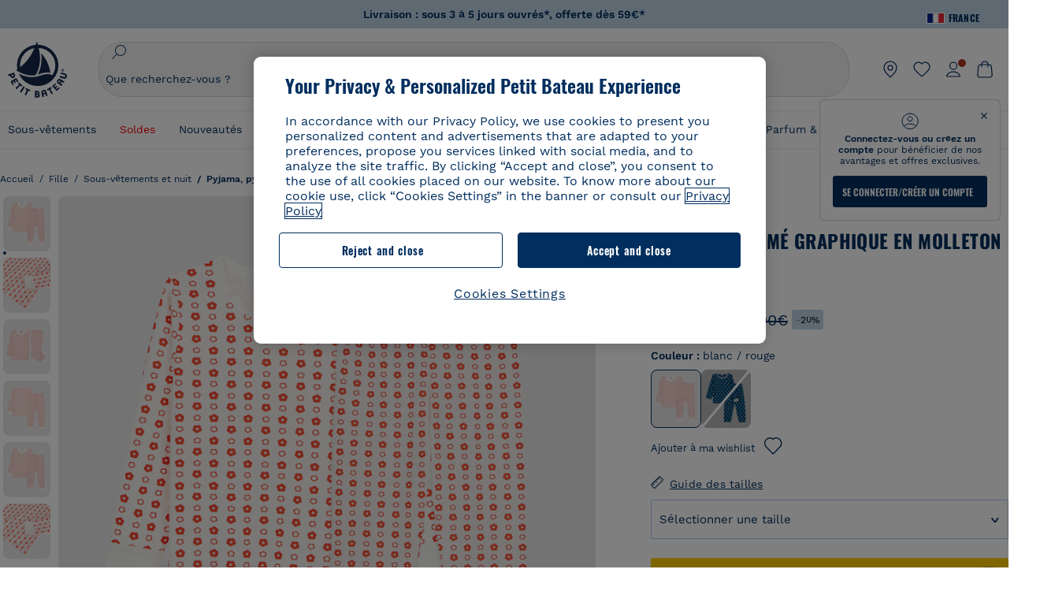

--- FILE ---
content_type: text/javascript; charset=utf-8
request_url: https://p.cquotient.com/pebble?tla=bckl-PB_FR&activityType=viewProduct&callback=CQuotient._act_callback0&cookieId=abdF9C7BPcfAul0zBJdsPA4KbH&userId=&emailId=&product=id%3A%3AA01IS%7C%7Csku%3A%3A%7C%7Ctype%3A%3Avgroup%7C%7Calt_id%3A%3AA01IS01&realm=BCKL&siteId=PB_FR&instanceType=prd&locale=fr_FR&referrer=&currentLocation=https%3A%2F%2Fwww.petit-bateau.fr%2Ffille%2Fsous-vetements-et-nuit%2Fpyjama-pyjacourt-chemise-de-nuit%2Fpyjama-imprime-graphique-en-molleton-enfant-marshmallow-spicy%2FA01IS01.html&ls=true&_=1768497853069&v=v3.1.3&fbPixelId=__UNKNOWN__&json=%7B%22cookieId%22%3A%22abdF9C7BPcfAul0zBJdsPA4KbH%22%2C%22userId%22%3A%22%22%2C%22emailId%22%3A%22%22%2C%22product%22%3A%7B%22id%22%3A%22A01IS%22%2C%22sku%22%3A%22%22%2C%22type%22%3A%22vgroup%22%2C%22alt_id%22%3A%22A01IS01%22%7D%2C%22realm%22%3A%22BCKL%22%2C%22siteId%22%3A%22PB_FR%22%2C%22instanceType%22%3A%22prd%22%2C%22locale%22%3A%22fr_FR%22%2C%22referrer%22%3A%22%22%2C%22currentLocation%22%3A%22https%3A%2F%2Fwww.petit-bateau.fr%2Ffille%2Fsous-vetements-et-nuit%2Fpyjama-pyjacourt-chemise-de-nuit%2Fpyjama-imprime-graphique-en-molleton-enfant-marshmallow-spicy%2FA01IS01.html%22%2C%22ls%22%3Atrue%2C%22_%22%3A1768497853069%2C%22v%22%3A%22v3.1.3%22%2C%22fbPixelId%22%3A%22__UNKNOWN__%22%7D
body_size: 421
content:
/**/ typeof CQuotient._act_callback0 === 'function' && CQuotient._act_callback0([{"k":"__cq_uuid","v":"abdF9C7BPcfAul0zBJdsPA4KbH","m":34128000},{"k":"__cq_bc","v":"%7B%22bckl-PB_FR%22%3A%5B%7B%22id%22%3A%22A01IS%22%2C%22type%22%3A%22vgroup%22%2C%22alt_id%22%3A%22A01IS01%22%7D%5D%7D","m":2592000},{"k":"__cq_seg","v":"0~0.00!1~0.00!2~0.00!3~0.00!4~0.00!5~0.00!6~0.00!7~0.00!8~0.00!9~0.00","m":2592000}]);

--- FILE ---
content_type: text/javascript; charset=utf-8
request_url: https://p.cquotient.com/pebble?tla=bckl-PB_FR&activityType=viewReco&callback=CQuotient._act_callback2&cookieId=abdF9C7BPcfAul0zBJdsPA4KbH&userId=&emailId=&products=id%3A%3AA0EAE%7C%7Csku%3A%3A%7C%7Ctype%3A%3Avgroup%7C%7Calt_id%3A%3AA0EAE01%3B%3Bid%3A%3AA0DS0%7C%7Csku%3A%3A%7C%7Ctype%3A%3Avgroup%7C%7Calt_id%3A%3AA0DS001%3B%3Bid%3A%3AA0EAB%7C%7Csku%3A%3A%7C%7Ctype%3A%3Avgroup%7C%7Calt_id%3A%3AA0EAB01%3B%3Bid%3A%3AA0DRD%7C%7Csku%3A%3A%7C%7Ctype%3A%3Avgroup%7C%7Calt_id%3A%3AA0DRD01%3B%3Bid%3A%3AA0DRV%7C%7Csku%3A%3A%7C%7Ctype%3A%3Avgroup%7C%7Calt_id%3A%3AA0DRV01%3B%3Bid%3A%3AA0EI7%7C%7Csku%3A%3A%7C%7Ctype%3A%3Avgroup%7C%7Calt_id%3A%3AA0EI702%3B%3Bid%3A%3AA0EOF%7C%7Csku%3A%3A%7C%7Ctype%3A%3Avgroup%7C%7Calt_id%3A%3AA0EOF01%3B%3Bid%3A%3AA0EJ5%7C%7Csku%3A%3A%7C%7Ctype%3A%3Avgroup%7C%7Calt_id%3A%3AA0EJ500%3B%3Bid%3A%3AA0EEW%7C%7Csku%3A%3A%7C%7Ctype%3A%3Avgroup%7C%7Calt_id%3A%3AA0EEW02%3B%3Bid%3A%3AA0E7C%7C%7Csku%3A%3A%7C%7Ctype%3A%3Avgroup%7C%7Calt_id%3A%3AA0E7C01%3B%3Bid%3A%3AA0EGP%7C%7Csku%3A%3A%7C%7Ctype%3A%3Avgroup%7C%7Calt_id%3A%3AA0EGP01%3B%3Bid%3A%3AA0E6O%7C%7Csku%3A%3A%7C%7Ctype%3A%3Avgroup%7C%7Calt_id%3A%3AA0E6O13%3B%3Bid%3A%3AA0D6G%7C%7Csku%3A%3A%7C%7Ctype%3A%3Avgroup%7C%7Calt_id%3A%3AA0D6G01%3B%3Bid%3A%3AA0EGR%7C%7Csku%3A%3A%7C%7Ctype%3A%3Avgroup%7C%7Calt_id%3A%3AA0EGR01%3B%3Bid%3A%3AA0ELB%7C%7Csku%3A%3A%7C%7Ctype%3A%3Avgroup%7C%7Calt_id%3A%3AA0ELB01%3B%3Bid%3A%3AA0EBJ%7C%7Csku%3A%3A%7C%7Ctype%3A%3Avgroup%7C%7Calt_id%3A%3AA0EBJ02&recommenderName=__UNDEFINED__&realm=BCKL&siteId=PB_FR&instanceType=prd&locale=fr_FR&slotId=&slotConfigId=&slotConfigTemplate=&referrer=&currentLocation=https%3A%2F%2Fwww.petit-bateau.fr%2Ffille%2Fsous-vetements-et-nuit%2Fpyjama-pyjacourt-chemise-de-nuit%2Fpyjama-imprime-graphique-en-molleton-enfant-marshmallow-spicy%2FA01IS01.html&ls=true&_=1768497854466&v=v3.1.3&fbPixelId=__UNKNOWN__&__cq_uuid=abdF9C7BPcfAul0zBJdsPA4KbH&__cq_seg=0~0.00!1~0.00!2~0.00!3~0.00!4~0.00!5~0.00!6~0.00!7~0.00!8~0.00!9~0.00&bc=%7B%22bckl-PB_FR%22%3A%5B%7B%22id%22%3A%22A01IS%22%2C%22type%22%3A%22vgroup%22%2C%22alt_id%22%3A%22A01IS01%22%7D%5D%7D
body_size: 162
content:
/**/ typeof CQuotient._act_callback2 === 'function' && CQuotient._act_callback2([{"k":"__cq_uuid","v":"abdF9C7BPcfAul0zBJdsPA4KbH","m":34128000}]);